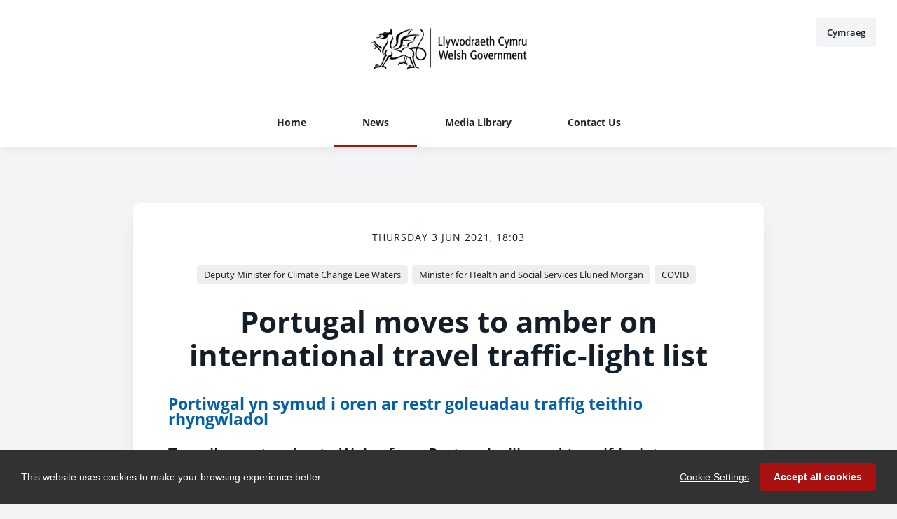

--- FILE ---
content_type: text/html; charset=utf-8
request_url: https://media.service.gov.wales/news/portugal-moves-to-amber-on-international-travel-traffic-light-list
body_size: 5547
content:

<!DOCTYPE html>
<!--
  Powered by PRgloo; providing powerful, fun to use software for communication professionals. www.prgloo.com
-->
<html class="has-js" lang="en-GB">
<head>
  <meta http-equiv="content-type" content="text/html; charset=UTF-8">
  <meta http-equiv="content-language" content="en-GB">
  <meta name="twitter:dnt" content="on">
  <title>Portugal moves to amber on international travel traffic-light list | Welsh Government News</title>

<script src="/Content/Gloo/cookies?v=widfAwfWowBAKSfP9uZpJhP94b9dp1_NPxJhxnRF7Qo1"></script>

<script>
  var options = {
    lang: 'en-GB',
    locale: {
      'en-GB': {
        barMainText: "This website uses cookies to make your browsing experience better.",
        barLinkSetting: "Cookie Settings",
        barBtnAcceptAll: "Accept all cookies",
        learnMore: "Cookie and privacy policy",
        modalMainTitle: "Cookie settings",
        modalMainText: "Cookies are small text files which help websites to remember your preferences, keep track of the pages you browse and generally customise your experience of the site. They are created when you visit a site and are either stored on your computer to be activated when you visit that site again (persistent) or are deleted when you leave (temporary). They don&#39;t normally contain information which can personally identify you: they simply contain the URL of the website, the duration &amp; scope of the cookie and a random number. Please see below for the cookies used on this site and use the tools to switch them on or off.",
        modalBtnSave: "Save current settings",
        modalBtnAcceptAll: "Accept all cookies and close",
        modalAffectedSolutions: "Affected solutions:",
        off: "Off",
        on: "On"
      }
    },
    localeAnalytics: {
      'en-GB': {
        name: "Analytics Cookies",
        description: "Analytical cookies help us to improve our website by collecting and reporting information on how you use the site including popular pages."
      }
    },
    localeAnalyticsService: {
      'en-GB': {
        name: "Google Analytics"
      }
    },
    localeNecessary: {
      'en-GB': {
        name: "Strictly Necessary Cookies",
        description: "Some of our cookies are essential and parts of the site won&#39;t work without them. This includes recording your cookie storage preferences."
      }
    },
    localeSharing: {
      'en-GB': {
        name: "Sharing Service Cookies",
        description: "These are cookies set by &quot;AddThis&quot;, the service which allows you to share content on social media and other channels."
      }
    },
    localeSharingService: {
      'en-GB': {
        name: ''
      }
    },
    localeSocial: {
      'en-GB': {
        name: "Social Media Cookies",
        description: "These cookies are set by Facebook, X, or BlueSky, and without them, you will not be able to see our company feeds on the home page."
      }
    },
    localeSocialService: {
      'en-GB': {
        name: 'Facebook'
      }
    },
    policyUrl: 'https://gov.wales/website-privacy-policy',
    sharing: false,
    social: true,
    theme: {
      barColor: '#323232',
      barTextColor: '#ffffff',
      barMainButtonColor: '#aa1111',
      barMainButtonTextColor: '#ffffff'
    }
  };
  gloo.cookieConsent(options);
</script>
<script>(function(w,d,s,l,i){w[l]=w[l]||[];w[l].push({'gtm.start':
new Date().getTime(),event:'gtm.js'});var f=d.getElementsByTagName(s)[0],
j=d.createElement(s),dl=l!='dataLayer'?'&l='+l:'';j.async=true;j.src=
'https://www.googletagmanager.com/gtm.js?id='+i+dl;f.parentNode.insertBefore(j,f);
})(window,document,'script','dataLayer','GTM-KQNTNW7');</script>



  <link rel="dns-prefetch" href="//cdn.prgloo.com" />
  <meta name="viewport" content="width=device-width, initial-scale=1.0">
  <meta name="application-name" content="Welsh Government">
  <meta name="description" content="Travellers returning to Wales from Portugal will need to self-isolate on their return after the Welsh Government confirmed the popular holiday destination will be moving to the amber list from 04:00hrs on Tuesday 8 June." />
  <meta name="keywords" content="" />
  <meta name="robots" content="index, follow" />
  <meta name="copyright" content="2026 - Welsh Government" />
  <meta name="generated" content="2026-01-24 13:38:11Z" />
  <meta name="version" content="3.4.2003.0" />

  <link type="application/rss+xml" rel="alternate" title="News from Welsh Government" href="/feed/rss" />
  <link href="/Content/Gloo/css?v=jCrXO1l5q75u2KUfG-YVwZD_Y6M3QtHLkoGJAP_Jq001" rel="stylesheet"/>

  <link rel="shortcut icon" href="https://cdn.prgloo.com/web/WelshGov/favicon.ico">
  <link rel="canonical" href="https://media.service.gov.wales/news/portugal-moves-to-amber-on-international-travel-traffic-light-list" />
  <meta property="og:site_name" content="Welsh Government News" />
  <meta property="og:title" content="Portugal moves to amber on international travel traffic-light list | Welsh Government News" />
  <meta property="og:description" content="Travellers returning to Wales from Portugal will need to self-isolate on their return after the Welsh Government confirmed the popular holiday destination will be moving to the amber list from 04:00hrs on Tuesday 8 June." />
  <meta property="og:url" content="https://media.service.gov.wales/news/portugal-moves-to-amber-on-international-travel-traffic-light-list" />
  <meta property="og:image" content="https://cdn.prgloo.com/web/WelshGov/WelshGovPlaceholder.png" />
  <meta property="og:type" content="website" />
  <meta name="twitter:card" content="summary" />
  <meta name="twitter:title" content="Portugal moves to amber on international travel traffic-light list | Welsh Government News" />
  <meta name="twitter:description" content="Travellers returning to Wales from Portugal will need to self-isolate on their return after the Welsh Government confirmed the popular holiday destination will be moving to the amber list from 04:00hrs on Tuesday 8 June." />
  <meta name="twitter:url" content="https://gloo.to/670O" />
  <meta name="twitter:image" content="https://cdn.prgloo.com/web/WelshGov/WelshGovPlaceholder.png" />
  <style type="text/css">
    :root{--link-colour:#0360a6;--link-hover-colour:#3878be;--quote-accent-colour:#aa1111;--button-bg:#aa1111;--button-hover-bg:#d81f1f;--thumbnail-accent-colour:#aa1111;--nav-accent-colour:#aa1111}:root{--focus-colour:#aa1111;--card-title-hover-colour:#3878be}.website-picker__flag{display:none}.website-picker__title{margin-left:15px}.social-widgets .card,.card.gloo-twitter-feed,.card.gloo-bluesky-feed,.card.gloo-facebook-feed{border-radius:12px}
  </style>

</head>
<body class="pg-news">
  <div class="frame">
<noscript><iframe src="https://www.googletagmanager.com/ns.html?id=GTM-KQNTNW7"
height="0" width="0" style="display:none;visibility:hidden"></iframe></noscript>


    <header class="header" role="banner">
      <div class="wrapper">
        <a class="skip-link" href='#body-content'>Skip to content</a>
<div class="header__logo">
  <a class="header__logo-link" href="https://welshgov-newsroom.prgloo.com/">
    <img class="header__logo-image" src="https://cdn.prgloo.com/web/WelshGov/WelshGovEmailHeader.png" alt="Welsh Government">
  </a>
</div>
      </div>
      <button class="menu-btn" aria-label="Navigation Menu" aria-haspopup="true" aria-expanded="false">
        <span></span>
      </button>
    </header>

      <div class="website-picker">
        <a class="website-picker__link" href="https://cyfryngau.gwasanaeth.llyw.cymru" title="Cymraeg">
          <div class="website-picker__item">
            <img class="website-picker__flag" src="/Content/Shared/icons/cy-gb.png" alt="Cymraeg icon">
            <span class="website-picker__title">Cymraeg</span>
          </div>
        </a>
      </div>


    <nav class="navbar" role="navigation">
      <div class="wrapper">
<div class="navigation">
  <ul class="navigation__list">
        <li class="navigation__item ">
          <a class="navigation__link" href="/" >
            <span class="navigation__text">
              Home
            </span>
          </a>
        </li>
        <li class="navigation__item selected">
          <a class="navigation__link" href="/news" aria-current=page>
            <span class="navigation__text">
              News
            </span>
          </a>
        </li>
        <li class="navigation__item ">
          <a class="navigation__link" href="/media-library" >
            <span class="navigation__text">
              Media Library
            </span>
          </a>
        </li>
        <li class="navigation__item ">
          <a class="navigation__link" href="/contacts" >
            <span class="navigation__text">
              Contact Us
            </span>
          </a>
        </li>

  </ul>
</div>
      </div>
    </nav>

    <main id="body-content" class="main-content" role="main" aria-label="Portugal moves to amber on international travel traffic-light list | Welsh Government News page main content area">
      

<div class="wrapper wrapper--content wrapper--article">

  <!--  <div class="c-width-1-1 c-width-large-3-4 align-center">-->
  <article class="article" role="region" aria-label="Portugal moves to amber on international travel traffic-light list content">

    <section class="card story">


      <div class="card__body card__body--story">

    <time class="story__date" datetime="2021-06-03 18:03">Thursday 3 Jun 2021, 18:03</time>

    <div class="story__tags tags">
          <div class="tag"><a class="tag__link" href="/news/t/deputy-minister-for-climate-change-lee-waters">Deputy Minister for Climate Change Lee Waters</a></div>
          <div class="tag"><a class="tag__link" href="/news/t/minister-for-health-and-social-services-eluned-morgan">Minister for Health and Social Services Eluned Morgan</a></div>
          <div class="tag"><a class="tag__link" href="/news/t/covid">COVID</a></div>
    </div>

        <h1 class="story__title">Portugal moves to amber on international travel traffic-light list</h1>

          <h2><a href="https://gloo.to/670t">Portiwgal yn symud i oren ar restr goleuadau traffig teithio rhyngwladol</a></h2>


            <div class="story__summary">
              <p>Travellers returning to Wales from Portugal will need to self-isolate on their return after the Welsh Government confirmed the popular holiday destination will be moving to the amber list from 04:00hrs on Tuesday 8 June.</p>
            </div>


        <div class="story__body">
          <p>The decision to move Portugal&nbsp;(including Madeira and the Azores)&nbsp;to the&nbsp;amber list&nbsp;is to safeguard public health amid increased concern about the spread of&nbsp;variants of coronavirus,&nbsp;including a mutation of the Delta (Indian) variant.&nbsp;</p>
<p>Seven&nbsp;other countries – including&nbsp;Sri Lanka&nbsp;and&nbsp;Egypt&nbsp;Afghanistan, Sudan, Bahrain, Trinidad and Tobago and Costa Rica – have&nbsp;also&nbsp;been added to the red list with effect from the same day.</p>
<p>Health Minister, Eluned Morgan said:</p>
<blockquote>
<p>“Our message is clear – this is the year to holiday at home.</p>
<p>“We’re calling on people to only travel overseas for essential reasons. We have all sacrificed so much to control the pandemic in Wales, we do not want to see the virus re-imported – or new variants come into the country - as a result of overseas travel.”</p>
</blockquote>
        </div>

      </div>
    </section>

        <section class="card">
          <div class="card__body card__body--large">
            <h2 class="sub-header">Notes to editors</h2>
            <div>
              <ul>
<li>All travellers to amber countries must quarantine for 10 days on return and take a Covid test on day two and eight.</li>
<li>Current monitoring processes include arriving travellers being contacted regularly and offered support to help them comply with the requirements.</li>
<li>We have put in place plans to physically contact travellers during the 10 day quarantine period.</li>
<li>Full travel guidance is available<a href="https://gov.wales/rules-foreign-travel-and-wales-coronavirus-covid-19-html"> here</a></li>
</ul>
            </div>
          </div>
        </section>

  </article>


</div>


    </main>

    <footer class="footer" role="contentinfo">
      <div class="wrapper">
        <div class="footer__grid footer__grid--v">



<div class="widget-link">
  <a href="https://gov.wales/website-privacy-policy" target="_blank" rel="noopener noreferrer" title="Privacy Policy">Privacy Policy</a>
</div>

<div class="widget-link">
  <a href="https://gov.wales/terms-and-conditions" target="_blank" rel="noopener noreferrer" title="Terms and Conditions.">Terms and Conditions.</a>
</div>

<div class="widget-link">
  <a href="https://gov.wales/accessibility-statement-govwales" target="_blank" rel="noopener noreferrer" title="Accessibility">Accessibility</a>
</div>
  <div class="footer__social social-links">
    <ul class="social-links__list">

  <li class="social-links__item facebook">
    <a class="social-links__link" href="https://www.facebook.com/welshgovernment" target="gloo" title="Facebook" aria-label="Facebook">
      <span class="social-links__icon icon-facebook"></span>
      <span class="social-links__title">Facebook</span>
    </a>
  </li>
  <li class="social-links__item twitter">
    <a class="social-links__link" href="https://x.com/WelshGovernment" target="gloo" title="Twitter" aria-label="Twitter">
      <span class="social-links__icon icon-twitter"></span>
      <span class="social-links__title">Twitter</span>
    </a>
  </li>
    </ul>
  </div>


          <div class="footer__meta">
                <p class="footer__cookiesettings"><a class="ccb__edit" href="#cc_target">Cookie Settings</a></p>

            <p class="footer__copyright">&copy; 2026 Welsh Government</p>
            <p class="footer__gloo">Powered by <a href="https://onclusive.com/what-we-do/pr-comms-tools/">Onclusive PR Manager</a>™</p>
          </div>

        </div>
      </div>
    </footer>

    <script src="/Content/Gloo/js?v=PBdeyRJo_62HKCRHd8XrAslyv71LWP3cvl77Rg4FA4c1"></script>

    <script src="/Content/Shared/slick.min.js"></script>

      <script async src="https://platform.twitter.com/widgets.js" charset="utf-8"></script>

  </div>
</body>
</html>